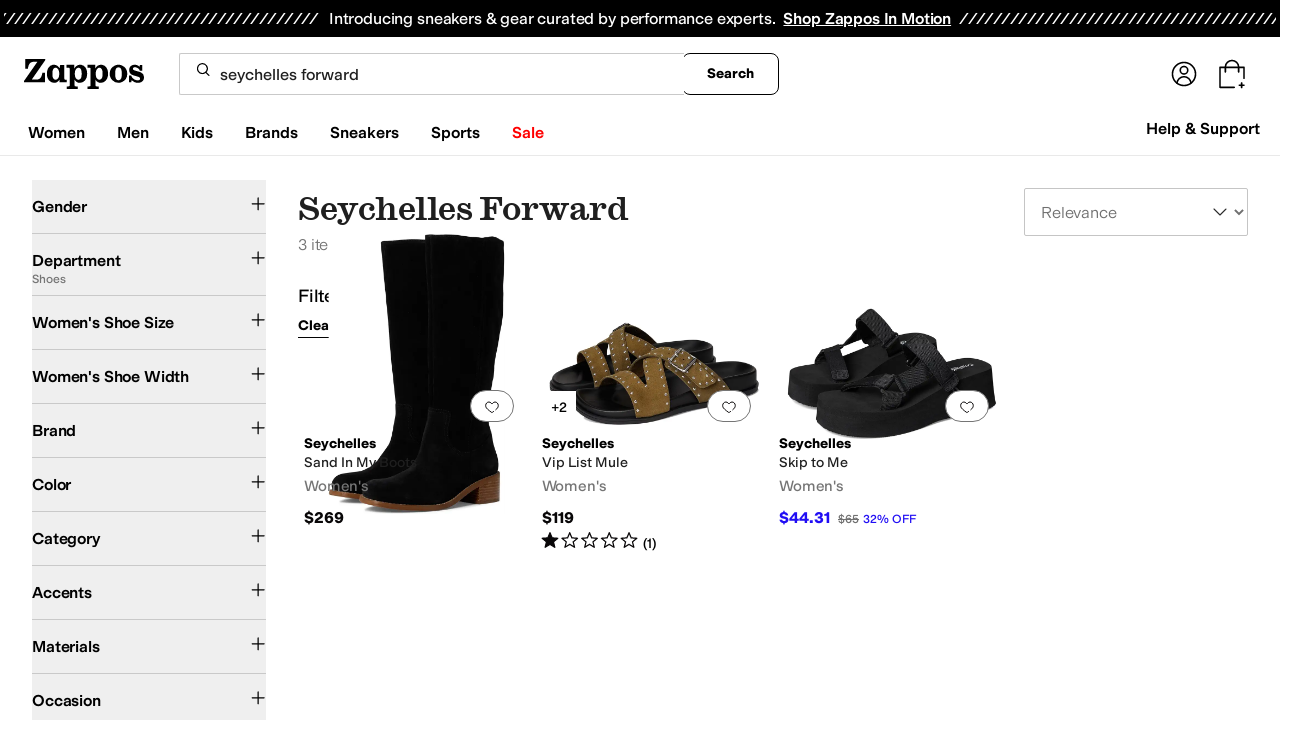

--- FILE ---
content_type: text/css
request_url: https://www.zappos.com/marty-assets/marty-zappos.4689.afb5860d9b88938e17f4.css
body_size: 768
content:
a.Qk-z{background-color:initial;border-width:0;border-bottom:1px solid var(--zapr-link-color,#003953);color:var(--zapr-link-color,#003953);display:inline-block;font-size:100%;font:700 14px var(--m-fontBase,Open Sans,sans-serif);margin-left:15px;padding:0;position:relative;text-decoration:none;text-transform:uppercase}@media (max-width:650px){a.Qk-z{display:none}}a.Qk-z:hover{cursor:pointer}@media (max-width:650px){a.Qk-z{font-size:14px}}a.Qk-z:visited{color:var(--zapr-link-color,#003953)}a.Qk-z:hover{border-color:#210ef4;color:#210ef4}html[data-marketplace=Zappos] a.Qk-z{text-transform:none}a.Qk-z:before{background-image:url(https://m.media-amazon.com/images/G/01/zappos/melody/melody-sprite.2021.09.16._TTH_.svg);background-position:-25px -35px;background-repeat:no-repeat;content:"";height:14px;margin-left:-15px;position:absolute;top:3px;width:9px}html[data-marketplace=Zappos] a.Qk-z{border:none;color:#000;cursor:pointer;font-weight:400;text-decoration:underline;text-underline-offset:4px}html[data-marketplace=Zappos] a.Qk-z:visited{color:#17166c}html[data-marketplace=Zappos] a.Qk-z:hover{border:none;color:#210ef4;text-decoration:underline}html[data-marketplace=Zappos] a.Qk-z:focus{outline:1px solid #210ef4;text-decoration:underline}html[data-marketplace=Zappos] a.Qk-z:disabled{color:#b9b9b9}html[data-marketplace=Zappos]:where([data-theme=zapr25]) a.Qk-z:visited{color:var(--zapr-link-color)}html[data-marketplace=Zappos]:where([data-theme=zapr25]) a.Qk-z:hover:not(:disabled){color:var(--zapr-link-color);text-decoration-thickness:2px}html[data-marketplace=Zappos]:where([data-theme=zapr25]) a.Qk-z:focus{outline:none}html[data-marketplace=Zappos]:where([data-theme=zapr25]) a.Qk-z:focus-visible{outline:var(--focus-outline);outline-offset:var(--focus-outline-offset)}.Vk-z{color:#1f1f1f;line-height:1.5;font:400 14px var(--m-fontBase,Open Sans,sans-serif);margin:0 auto}@media (min-width:651px){.Vk-z{max-width:1440px;padding:0 10px}}.Vk-z h1{color:#1f1f1f;font:400 28px var(--m-fontBase,Open Sans,sans-serif)}@media (max-width:650px){.Vk-z h1{font-size:24px}}@media (min-width:651px){.Vk-z h1{text-align:center}}@media (max-width:650px){.Vk-z h1{text-indent:20px}}.Vk-z .Wk-z{color:#1f1f1f;line-height:1.5;font:400 14px var(--m-fontBase,Open Sans,sans-serif);margin:0 auto;padding-top:12px;text-align:center}.Vk-z .Wk-z a{background-color:initial;border-width:0;border-bottom:1px solid var(--zapr-link-color,#003953);color:var(--zapr-link-color,#003953);display:inline-block;font-size:100%;font:400 14px var(--m-fontBase,Open Sans,sans-serif);padding:0;text-decoration:none}.Vk-z .Wk-z a:hover{cursor:pointer}.Vk-z .Wk-z a:visited{color:var(--zapr-link-color,#003953)}.Vk-z .Wk-z a:hover{border-color:#210ef4;color:#210ef4}html[data-marketplace=Zappos] .Vk-z .Wk-z a{border:none;color:#000;cursor:pointer;font-weight:400;text-decoration:underline;text-underline-offset:4px}html[data-marketplace=Zappos] .Vk-z .Wk-z a:visited{color:#17166c}html[data-marketplace=Zappos] .Vk-z .Wk-z a:hover{border:none;color:#210ef4;text-decoration:underline}html[data-marketplace=Zappos] .Vk-z .Wk-z a:focus{outline:1px solid #210ef4;text-decoration:underline}html[data-marketplace=Zappos] .Vk-z .Wk-z a:disabled{color:#b9b9b9}html[data-marketplace=Zappos]:where([data-theme=zapr25]) .Vk-z .Wk-z a:visited{color:var(--zapr-link-color)}html[data-marketplace=Zappos]:where([data-theme=zapr25]) .Vk-z .Wk-z a:hover:not(:disabled){color:var(--zapr-link-color);text-decoration-thickness:2px}html[data-marketplace=Zappos]:where([data-theme=zapr25]) .Vk-z .Wk-z a:focus{outline:none}html[data-marketplace=Zappos]:where([data-theme=zapr25]) .Vk-z .Wk-z a:focus-visible{outline:var(--focus-outline);outline-offset:var(--focus-outline-offset)}@media (min-width:651px){.Vk-z .Wk-z{max-width:640px}}.Vk-z img{display:block;margin:0 auto}.Xk-z{display:-moz-flex;display:flex;-moz-justify-content:space-between;justify-content:space-between;margin:0 auto;padding:25px 0}.Xk-z a{background-color:initial;border-width:0;color:var(--zapr-link-color,#003953);font-size:100%;font:600 14px var(--m-fontBase,Open Sans,sans-serif);padding:0}.Xk-z a,.Xk-z a:hover{cursor:pointer}.Xk-z a:visited{color:var(--zapr-link-color,#003953)}.Xk-z a:hover{color:#000}@media (min-width:651px){.Xk-z{width:500px}}@media (max-width:650px){.Xk-z{-moz-align-items:center;align-items:center;-moz-flex-direction:column;flex-direction:column;width:100%}.Xk-z a{margin-top:15px}.Xk-z a:first-child{margin-top:0}}em.EE-z{background-color:var(--color-surface-surface-info);border-radius:100px;color:var(--color-text-text-accent);font-size:12px;font-style:normal;font-weight:700;letter-spacing:-.01em;padding:4px 12px;text-align:center;word-spacing:-.03em}